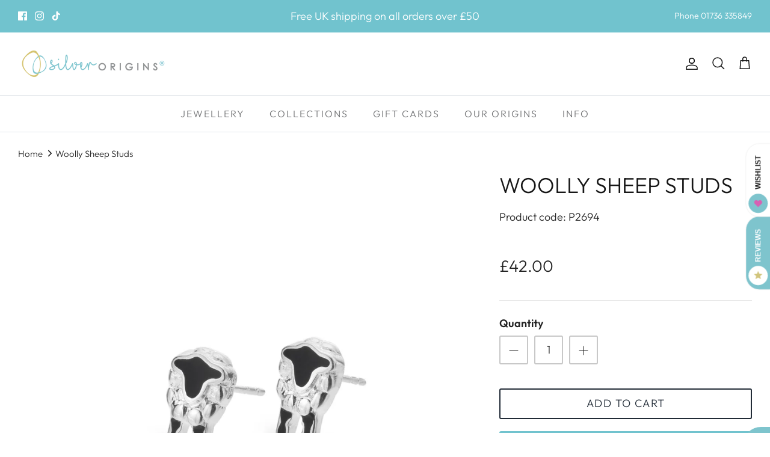

--- FILE ---
content_type: text/css
request_url: https://silverorigins.com/cdn/shop/t/7/assets/silverorigins_overrides.css?v=140647355238372599701666272566
body_size: -606
content:
.navigation__tier-1 {
  text-transform: uppercase;
  letter-spacing: 2px;
}
.collection-listing .product-label--sale {
  display: none;
}
.collection-block .product-block__title {
  font-size: 1.25rem;
  color: black;
}

.incubate-viewed-products-assistant-product-name,
.breadcrumbs-list__link,
.product-block__title {
  text-transform: capitalize;
}

.icon-newwindow {
  width: 14px;
  height: 14px;
  fill: #7fc6d0;
}
.lazyload--placeholder {
  background-color:#e1eff0 !important;
}